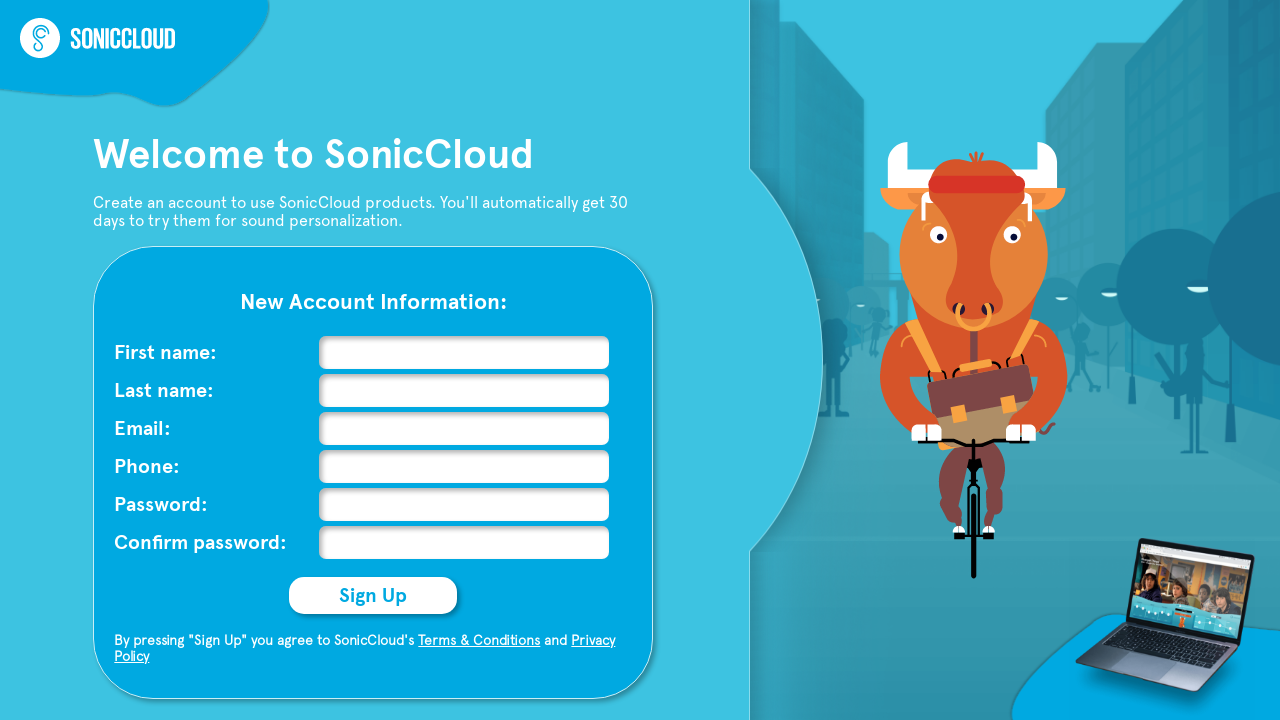

--- FILE ---
content_type: text/html; charset=utf-8
request_url: https://account.soniccloud.com/signup/
body_size: 10625
content:
<!DOCTYPE HTML>
<html>

<head>
<meta charset="UTF-8" />
<meta name="viewport" content="width=device-width, initial-scale=1.0" />
<title>SonicCloud Accounts</title>
<link rel="stylesheet" href="/static/accounts/normalize.8.0.1.min.css">
<link rel="stylesheet" href="/static/accounts/flexboxgrid.6.3.1.min.css">
<link rel="stylesheet" href="/static/accounts/fonts/font-awesome.4.7.0.min.css">
<link href="/static/accounts/favicon.png" rel="shortcut icon" type="image/x-icon">
<link href="/static/accounts/apple-icon.png" rel="apple-touch-icon">
<style>
@font-face {
  font-family: 'apercu-bold';
  src: url('/static/accounts/apercu-bold.eot');
  src: url('/static/accounts/apercu-bold.eot?#iefix') format('embedded-opentype'),
       url('/static/accounts/apercu-bold.woff') format('woff'),
       url('/static/accounts/apercu-bold.woff2') format('woff2'),
       url('/static/accounts/apercu-bold.ttf') format('truetype');
  font-weight: normal;
  font-style: normal;
}
@font-face {
  font-family: 'apercu-regular';
  src: url('/static/accounts/apercu-regular.otf') format('opentype');
  font-weight: normal;
  font-style: normal;
}
@font-face {
  font-family: 'apercu-light';
  src: url('/static/accounts/apercu-light.otf') format('opentype');
  font-weight: normal;
  font-style: normal;
}
@font-face {
  font-family: 'apercu-medium';
  src: url('/static/accounts/apercu-medium.otf') format('opentype');
  font-weight: normal;
  font-style: normal;
}

.text-white{color:white;}
.text-plain{text-decoration:none;}
.text-1{color:#3dc3e1;}
.text-2{color:#00a9e1;}
.background-white{background-color:white;}
.background-1{background-color:#3dc3e1;}
.background-2{background-color:#00a9e1;}

body{margin:0;font-family:Helvetica Neue, Helvetica, Arial, sans-serif;font-size:18px;position:relative;}
h2{font-weight:normal;}
input[type="password"],input[type="email"],input[type="text"]{border-radius: 7px; border: none; box-shadow: inset 3px 3px 5px rgba(0, 0, 0, 0.3);}
.visited-white:visited{color:white;}

.sc-wrapper{min-height:100vh;margin:0 .5rem;}
.flex-grow{flex:1 0 auto;}
.flex-col{display: flex;flex-direction:column;}
.flex-row{display: flex;flex-direction:row;}
.flex-center{justify-content:center;}
.flex-align-center{align-content:center;}
.flex-wrap{flex-wrap:wrap;}
.apercu-bold{font-family:apercu-bold;}
.apercu-regular{font-family:apercu-regular;}
.apercu-light{font-family:apercu-light;}
.apercu-medium{font-family:apercu-medium;}
.padding-0{padding:0;}
.padding-5pc{padding:0 5%;}
.padding-20{padding:20px;}
.padding-7-50{padding:7px 50px;}
.padding-left-20{padding-left:20px;}
.padding-left-100{padding-left:100px;}
.padding-left-350{padding-left:350px;}
.teal{color:#41b4b4;}
.error,.errorlist{color:red;}
.center-text{text-align:center;}
.text-left{text-align:left;}
.rounded-15{border-radius:15px;}
.rounded-60{border-radius:60px;}
.cursor-pointer{cursor:pointer;}
.border-0{border-style:none;}
.border-1{border-style:solid;border-width:1px;}
.border-color-1{border-color:#c8eef6;}
.border-shadow{box-shadow: 3px 3px 5px rgba(0, 0, 0, 0.3);}
.uppercase{text-transform:uppercase;}
.absolute{position:absolute;}
.top-left{top:0;left:0;}
.top-right{top:0;right:0;}
.top-5{top:5px;}
.bottom-right{bottom:0;right:0;}
.bottom-right-25{bottom:0;right:25px;}
.bottom-10{bottom:10px;}
.left-20{left:20px;}
.rotate-180{transform:rotate(180deg);}
.width-40pc{width:40%;}
.width-100pc{width:100%;}
.full-width{width:280%;}
.width-270{width:270px;}
.width-300{width:300px;}
.min-width-180{min-width:180px;}
.max-width-35rem{max-width:35rem;}
.max-width-764{max-width:764px;}
.relative{position:relative;}
.z1{z-index:100;}
.z2{z-index:200;}
.z3{z-index:300;}
.italic{font-style:italic;}
.margin-0{margin:0;}
.margin-top-110{margin-top:110px;}
.margin-top-bottom-18{margin:18px 0;}
.margin-top-18-bottom-36{margin:18px 0 36px 0;}
.margin-auto{margin:0 auto;}
.no-wrap{white-space:nowrap;}
.relative-12-10{position:relative;top:-12px;left:-10px;}
.relative-37-20{position:relative;top:-37px;left:-20px;}
.screen-half{max-height:98vh;max-width:95%;}
.width-60pc{height:100%;width:60%;}
.no-overflow{overflow:hidden;}

.font-40{font-size:35px;font-weight:bold;}
.font-22{font-size:19px;font-weight:bold;}
.font-16{font-size:14px;}
.font-20{font-size:17px;font-weight:bold;}
.font-14{font-size:12px;font-weight:bold;}
.md-show{display:none;}
.md-hidden{display:block;}
.md-flex-col{display:flex;flex-direction:row;width:100%;}
.sm-width-129{width:129px;}
.sm-height-300{height:300px;}
.sm-margin-bottom-40{margin-bottom:40px;}
.background-city{display: none;}
.background-city-wide{background-image: url('/static/accounts/cityscape-wide.png');background-position: bottom;background-repeat: no-repeat;background-size: cover;height: 550px;}
.background-shape{background-image: url('/static/accounts/bottom_background_shape_wide.png');background-position:bottom;background-repeat:no-repeat;height:114px;flex:0 1 auto;width:384px;}
.background-repeat{background-image: url('/static/accounts/bottom_background_repeat.png');background-position:bottom;background-repeat:repeat-x;height:114px;}
.sm-bottom-drop-shadow{box-shadow: 0 2px 5px rgba(0, 0, 0, 0.3);}
.md-margin-left-25pc{margin:0 auto;}
.md-margin-top-110{margin-top:110px;}
form p{margin:5px 0;}
form label{display:inline-block;width:100%;}
form input{padding:5px;width:100%;}
@media only screen and (min-width: 48em) {
  .font-40{font-size:40px;font-weight:bold;}
  .font-22{font-size:22px;font-weight:bold;}
  .font-16{font-size:16px;}
  .font-20{font-size:20px;font-weight:bold;}
  .font-14{font-size:14px;font-weight:bold;}
  form label{width:200px;}
  form input{width:14em;}
}
@media only screen and (min-width: 64em) {
  .md-show{display:block;}
  .md-hidden{display:none;}
  .md-flex-col{display:flex;flex-direction:column;width:auto;height:100%;}
  .md-padding-right-150{padding-right:150px;}
  .sm-width-129{width:188px;}
  .sm-height-300{height:437px;}
  .sm-margin-bottom-40{margin-bottom:0;}
  .sm-bottom-drop-shadow{box-shadow:none;}
  .md-margin-left-25pc{margin-left:25%;}
  .md-margin-top-110{margin-top:0;}
  .background-city-wide{background:none;height:auto;}
  .background-shape{background-image: url('/static/accounts/right_background_shape.png');background-position:right;background-repeat:no-repeat;width:114px;flex:0 1 auto;min-height:384px;width:auto;}
  .background-repeat{background-image: url('/static/accounts/right_background_repeat.png');background-position:left;background-repeat:repeat-y;width:114px;height:auto;}
  .background-city{background-image: url('/static/accounts/cityscape.png');background-position:left;background-repeat:no-repeat;background-size:cover;display:block;}
}
</style>

</head>

<body class="text-white background-1">

<div class="sc-wrapper flex-col">
  <div class="row flex-grow z1">
    <div class="absolute top-right background-city width-60pc"></div>
    <div class="col-xs-12 col-sm-12 col-md-7 col-lg-7 flex-col padding-0 z3">
      <div class="box flex-col flex-grow background-1">
        <div class="absolute top-left width-270 no-overflow">
          <img src="/static/accounts/shape-top-left.svg" alt="" class="full-width">
        </div>
        <div class="padding-left-20 absolute">
          <p>
            <img src="/static/accounts/logo-white.svg" height="40" width="155" alt="SonicCloud">
          </p>
        </div>
        <div class="flex-col flex-grow flex-center">
          
<div class="padding-5pc z1 margin-top-110 sm-margin-bottom-40">
  <div class="max-width-35rem margin-auto">
    <div class="flex-row">
      <div>
        <h2 class="apercu-bold font-40 margin-0">
          <span class="no-wrap">Welcome to</span> SonicCloud
        </h2>
      </div>
    </div>
    <p class="apercu-regular font-16">
      Create an account to use SonicCloud products. You'll automatically get
      30 days to try them for sound personalization.
    </p>
    <div class="background-2 padding-20 rounded-60 border-1 border-color-1 border-shadow min-width-180">
      <p class="apercu-bold font-22 center-text">New Account Information:</p>
      
      <form action="" method="post" class="margin-top-bottom-18 apercu-bold font-20">
        <input type="hidden" name="csrfmiddlewaretoken" value="3aVEPsS2w9Iqf80GHKxgovV8ryn1KrUMSR4quRTX5EQbfQPZmZwfBzhxf5FgkKxm">
        <p class="required"><label class="required" for="id_first_name">First name:</label> <input type="text" name="first_name" maxlength="125" required id="id_first_name"></p>
<p class="required"><label class="required" for="id_last_name">Last name:</label> <input type="text" name="last_name" maxlength="125" required id="id_last_name"></p>
<p class="required"><label class="required" for="id_email">Email:</label> <input type="email" name="email" maxlength="125" required id="id_email"></p>
<p><label for="id_phone">Phone:</label> <input type="text" name="phone" maxlength="20" id="id_phone"></p>
<p class="required"><label class="required" for="id_password">Password:</label> <input type="password" name="password" maxlength="32" minlength="5" required id="id_password"></p>
<p class="required"><label class="required" for="id_repeat_password">Confirm password:</label> <input type="password" name="repeat_password" maxlength="32" minlength="5" required id="id_repeat_password"></p>
        <p class="center-text margin-top-bottom-18"><button type="submit" class="apercu-bold font-20 text-2 cursor-pointer background-white padding-7-50 rounded-15 border-0 border-shadow">Sign Up</button></p>
      </form>
      <p class="apercu-light font-14">
        By pressing "Sign Up" you agree to SonicCloud's
        <a href="https://www.soniccloud.com/terms-and-conditions" class="text-white">Terms &amp; Conditions</a>
        and
        <a href="https://www.soniccloud.com/privacy-policy" class="text-white">Privacy Policy</a>
      </p>
      
    </div>
  </div>
</div>

        </div>
      </div>
    </div>

    <div class="col-xs-12 col-sm-12 col-md-5 col-lg-5 flex-col z2 padding-0 relative">
      <div class="absolute md-flex-col">
        <div class="background-repeat flex-grow"></div>
        <div class="background-shape max-width-764"></div>
        <div class="background-repeat flex-grow"></div>
      </div>
      <div class="flex-col flex-grow flex-center background-city-wide">
        <img src="/static/accounts/bull_bag.png" alt="" width="188" height="437" class="md-margin-left-25pc sm-height-300 sm-width-129">
      </div>
      <div class="absolute bottom-right width-270">
        <img src="/static/accounts/shape-top-left.svg" alt="" class="full-width absolute bottom-right rotate-180">
        <img src="/static/accounts/laptop.png" alt="" class="absolute bottom-right-25">
      </div>
      
    </div>
  </div>
</div>


</body>

</html>


--- FILE ---
content_type: image/svg+xml
request_url: https://account.soniccloud.com/static/accounts/logo-white.svg
body_size: 4008
content:
<?xml version="1.0" encoding="utf-8"?>
<!-- Generator: Adobe Illustrator 16.0.0, SVG Export Plug-In . SVG Version: 6.00 Build 0)  -->
<!DOCTYPE svg PUBLIC "-//W3C//DTD SVG 1.1//EN" "http://www.w3.org/Graphics/SVG/1.1/DTD/svg11.dtd">
<svg version="1.1" id="Layer_1" xmlns="http://www.w3.org/2000/svg" xmlns:xlink="http://www.w3.org/1999/xlink" x="0px" y="0px"
	 width="149.6px" height="38.6px" viewBox="0 0 149.6 38.6" enable-background="new 0 0 149.6 38.6" xml:space="preserve">
<g>
	<path fill="#FFFFFF" d="M19.3,0C8.641,0,0,8.641,0,19.3s8.641,19.3,19.3,19.3c10.659,0,19.3-8.641,19.3-19.3S29.959,0,19.3,0z
		 M24.563,13.802c-0.389,0.147-0.82-0.051-0.965-0.439c-0.519-1.383-1.884-2.313-3.397-2.313c-1.979,0-3.65,1.671-3.65,3.65
		c0,2.047,1.604,3.65,3.65,3.65c1.149,0,2.17-0.564,3.119-1.725c0.263-0.32,0.734-0.367,1.056-0.105
		c0.32,0.262,0.368,0.735,0.105,1.056c-1.235,1.509-2.675,2.275-4.28,2.275c-2.888,0-5.15-2.262-5.15-5.15
		c0-2.792,2.358-5.15,5.15-5.15c2.136,0,4.065,1.321,4.802,3.287C25.147,13.225,24.951,13.657,24.563,13.802z M27.466,15.849
		c-0.414-0.019-0.734-0.369-0.715-0.783c0.095-2.083-0.688-4.016-2.147-5.303c-1.302-1.171-2.975-1.754-4.721-1.651
		c-1.742,0.105-3.349,0.883-4.525,2.191c-1.208,1.342-1.817,3.154-1.672,4.972c0.137,1.709,0.913,3.216,2.185,4.242l0.892,0.738
		c1.953,1.613,3.363,2.778,4.557,4.521c1.477,2.217,1.104,5.016-0.863,6.52c-0.822,0.629-1.815,0.961-2.846,0.961
		c-0.2,0-0.401-0.012-0.603-0.037c-1.25-0.156-2.353-0.782-3.103-1.764c-0.751-0.981-1.079-2.206-0.923-3.448
		c0.156-1.251,0.783-2.353,1.764-3.103c0.33-0.252,0.8-0.188,1.051,0.141c0.251,0.328,0.189,0.799-0.14,1.051
		c-1.355,1.036-1.611,3.073-0.56,4.449c0.504,0.658,1.249,1.08,2.097,1.186c0.852,0.105,1.685-0.117,2.352-0.627
		c1.33-1.018,1.559-2.947,0.532-4.488c-1.069-1.561-2.342-2.613-4.27-4.205l-0.887-0.734c-1.587-1.28-2.56-3.159-2.729-5.282
		c-0.178-2.227,0.57-4.449,2.052-6.095c1.442-1.602,3.413-2.556,5.55-2.685c2.145-0.129,4.212,0.59,5.81,2.028
		c1.796,1.585,2.763,3.953,2.647,6.492C28.23,15.547,27.892,15.87,27.466,15.849z"/>
	<path fill="#FFFFFF" d="M49.1,25.2v-2.6h3.1v2.7c0,1.1,0.5,1.7,1.6,1.7c1,0,1.5-0.7,1.5-1.7v-0.8c0-1.101-0.5-1.801-1.5-2.801
		L51.9,19.8c-1.9-1.9-2.8-3-2.8-5.2v-0.7c0-2.4,1.4-4.3,4.6-4.3c3.3,0,4.6,1.6,4.6,4.5v1.6h-3V14c0-1.1-0.5-1.7-1.6-1.7
		c-0.9,0-1.6,0.5-1.6,1.6v0.4c0,1.1,0.6,1.7,1.6,2.7l2.1,2.1c1.8,1.8,2.7,2.9,2.7,5.1v1c0,2.7-1.4,4.601-4.8,4.601
		C50.4,29.6,49.1,27.8,49.1,25.2"/>
	<path fill="#FFFFFF" d="M59.9,24.3v-9.5c0-3.1,1.5-5.3,5-5.3s5,2.2,5,5.3v9.5c0,3-1.5,5.3-5,5.3S59.9,27.4,59.9,24.3 M66.6,24.9
		V14.3c0-1.2-0.5-2-1.7-2c-1.2,0-1.7,0.8-1.7,2v10.5c0,1.2,0.5,2,1.7,2C66.1,26.9,66.6,26.1,66.6,24.9"/>
	<polygon fill="#FFFFFF" points="74.1,17.1 74.1,29.4 71.3,29.4 71.3,9.8 74.5,9.8 78.2,21 78.2,9.8 81,9.8 81,29.4 78,29.4 	"/>
	<rect x="82.4" y="9.8" fill="#FFFFFF" width="3.3" height="19.6"/>
	<path fill="#FFFFFF" d="M87.1,24.3v-9.5c0-3.1,1.4-5.3,4.9-5.3c3.6,0,4.7,2,4.7,4.9v2.3h-3v-2.6c0-1.2-0.4-1.9-1.601-1.9
		c-1.199,0-1.699,0.8-1.699,2v10.5c0,1.2,0.5,2,1.699,2c1.2,0,1.601-0.8,1.601-1.899V21.2h3v3.4c0,2.8-1.2,4.9-4.7,4.9
		C88.6,29.6,87.1,27.4,87.1,24.3"/>
	<path fill="#FFFFFF" d="M98.1,24.3v-9.5c0-3.1,1.4-5.3,4.9-5.3c3.6,0,4.7,2,4.7,4.9v2.3h-3v-2.6c0-1.2-0.4-1.9-1.601-1.9
		c-1.199,0-1.699,0.8-1.699,2v10.5c0,1.2,0.5,2,1.699,2c1.2,0,1.601-0.8,1.601-1.899V21.2h3v3.4c0,2.8-1.2,4.9-4.7,4.9
		C99.5,29.6,98.1,27.4,98.1,24.3"/>
	<polygon fill="#FFFFFF" points="109,9.8 112.3,9.8 112.3,26.7 116.2,26.7 116.2,29.4 109,29.4 	"/>
	<path fill="#FFFFFF" d="M117.2,24.3v-9.5c0-3.1,1.5-5.3,5-5.3s5,2.2,5,5.3v9.5c0,3-1.5,5.3-5,5.3S117.2,27.4,117.2,24.3
		 M123.9,24.9V14.3c0-1.2-0.5-2-1.7-2s-1.7,0.8-1.7,2v10.5c0,1.2,0.5,2,1.7,2C123.4,26.9,123.9,26.1,123.9,24.9"/>
	<path fill="#FFFFFF" d="M138.2,9.8V24.7c0,3-1.3,5-4.7,5c-3.5,0-4.9-2-4.9-5V9.8h3.301V25c0,1.199,0.5,1.899,1.6,1.899
		c1.2,0,1.6-0.8,1.6-1.899V9.8H138.2z"/>
	<path fill="#FFFFFF" d="M149.6,15v9.1c0,3-1.199,5.3-4.8,5.3h-5.1V9.8h5.1C148.3,9.8,149.6,12,149.6,15 M144.4,26.7
		c1.399,0,1.899-0.8,1.899-2V14.4c0-1.2-0.5-2-1.899-2H143v14.3H144.4z"/>
</g>
</svg>


--- FILE ---
content_type: image/svg+xml
request_url: https://account.soniccloud.com/static/accounts/shape-top-left.svg
body_size: 1022
content:
<?xml version="1.0" encoding="utf-8"?>
<!-- Generator: Adobe Illustrator 16.0.0, SVG Export Plug-In . SVG Version: 6.00 Build 0)  -->
<!DOCTYPE svg PUBLIC "-//W3C//DTD SVG 1.1//EN" "http://www.w3.org/Graphics/SVG/1.1/DTD/svg11.dtd">
<svg version="1.1" id="Layer_1" xmlns="http://www.w3.org/2000/svg" xmlns:xlink="http://www.w3.org/1999/xlink" x="0px" y="0px"
	 width="6072.234px" height="3413.504px" viewBox="-2356.734 -1325.004 6072.234 3413.504"
	 enable-background="new -2356.734 -1325.004 6072.234 3413.504" xml:space="preserve">
<defs>
    <filter id="shadow">
        <feDropShadow dx="12" dy="12" stdDeviation="9" flood-color="black" flood-opacity="0.3"/>
    </filter>
</defs>
<polyline display="none" fill="#3CC3E1" points="3722.734,-1325.026 3722.734,2093.03 -2356.734,2093.03 -2356.734,-1325.026 "/>
<g style="filter:url(#shadow);">
	<g>
		<path fill="#00A9E1" d="M-858.375-540.263c-172.102,124.614-332.32,17.802-335.302,23.765
			c-228.446-112.775-341.179-50.468-344.16-56.388c-156.838,41.523-691.153-24.365-889.737-48.669l44.505-752.14h2149.606
			C-39.551-1097.14-861.222-551.477-858.375-540.263z"/>
	</g>
</g>
</svg>
